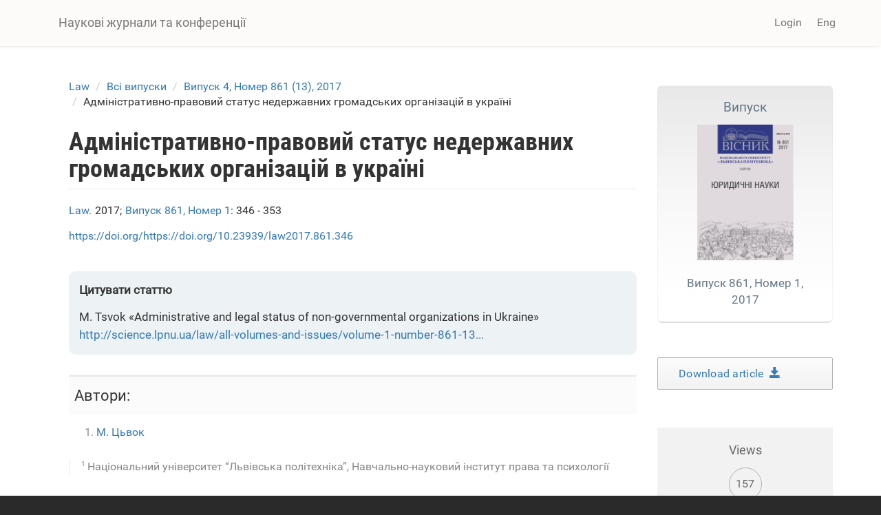

--- FILE ---
content_type: text/html; charset=utf-8
request_url: https://science.lpnu.ua/uk/law/vsi-vypusky/vypusk-1-nomer-861-13-2017/administratyvno-pravovyy-status-nederzhavnyh-gromadskyh
body_size: 9875
content:











<!DOCTYPE html>
<html lang="uk" dir="ltr" prefix="content: http://purl.org/rss/1.0/modules/content/ dc: http://purl.org/dc/terms/ foaf: http://xmlns.com/foaf/0.1/ og: http://ogp.me/ns# rdfs: http://www.w3.org/2000/01/rdf-schema# sioc: http://rdfs.org/sioc/ns# sioct: http://rdfs.org/sioc/types# skos: http://www.w3.org/2004/02/skos/core# xsd: http://www.w3.org/2001/XMLSchema#">
<head>
  <link rel="profile" href="http://www.w3.org/1999/xhtml/vocab" />
  <meta name="viewport" content="width=device-width, initial-scale=1.0">
  <meta http-equiv="Content-Type" content="text/html; charset=utf-8" />
<script type="text/x-mathjax-config">
MathJax.Hub.Config({
  extensions: ['tex2jax.js'],
  jax: ['input/TeX','output/HTML-CSS'],
  tex2jax: {
    inlineMath: [ ['$','$'], ['\\(','\\)'] ],
    processEscapes: true,
    processClass: 'tex2jax',
    ignoreClass: 'html'
  },
  showProcessingMessages: false,
  messageStyle: 'none'
});
</script><link rel="shortcut icon" href="https://science.lpnu.ua/sites/default/files/favicon_2_1.ico" type="image/vnd.microsoft.icon" />
<meta name="description" content="Розглянуто особливості адміністративно-правового статусу недержавних громадських організацій в Україні, який є комплексом реально визначених прав і обов’язків у сфері публічного управління, що передбачені конкретними нормами адміністративного права. На основі праць вітчизняних науковців та нормативно-правових актів України визначено елементи адміністративно-правового статусу" />
<meta name="abstract" content="Розглянуто особливості адміністративно-правового статусу недержавних громадських організацій в Україні, який є комплексом реально визначених прав і обов’язків у сфері публічного управління, що передбачені конкретними нормами адміністративного права. На основі праць вітчизняних науковців та нормативно-правових актів України визначено елементи адміністративно-правового статусу недержавних громадських організацій. Детально аналізується кожен елемент зокрема." />
<meta name="generator" content="Drupal 7 (https://www.drupal.org)" />
<link rel="canonical" href="https://science.lpnu.ua/uk/law/vsi-vypusky/vypusk-1-nomer-861-13-2017/administratyvno-pravovyy-status-nederzhavnyh-gromadskyh" />
<link rel="shortlink" href="https://science.lpnu.ua/uk/node/13056" />
<meta name="citation_title" content="Адміністративно-правовий статус недержавних громадських організацій в україні" />
<meta name="citation_author" content="М. Цьвок" />
<meta name="citation_publication_date" content="Wed, 06/13/2018 - 00:29" />
<meta name="citation_journal_title" content="Вісник Національного університету «Львівська політехніка». Серія: «Юридичні науки»" />
<meta name="citation_issn" content="Друкований - 2415-3818, Онлайн - 3041-122X" />
<meta name="citation_volume" content="861" />
<meta name="citation_firstpage" content="346 - 353" />
  <title>Адміністративно-правовий статус недержавних громадських організацій в україні | Наукові журнали та конференції</title>
  <link type="text/css" rel="stylesheet" href="https://science.lpnu.ua/sites/default/files/css/css_lQaZfjVpwP_oGNqdtWCSpJT1EMqXdMiU84ekLLxQnc4.css" media="all" />
<link type="text/css" rel="stylesheet" href="https://science.lpnu.ua/sites/default/files/css/css_AdJ--Sd209AePa5Y3KucB0l9gb5acDgGptFtO3PbbQ4.css" media="all" />
<link type="text/css" rel="stylesheet" href="https://science.lpnu.ua/sites/default/files/css/css_erskS4CmMf7iHJTWaDIhX3XxbDqURXE1I1ooXLYwPK0.css" media="all" />
<link type="text/css" rel="stylesheet" href="https://cdn.jsdelivr.net/npm/bootstrap@3.3.5/dist/css/bootstrap.min.css" media="all" />
<link type="text/css" rel="stylesheet" href="https://cdn.jsdelivr.net/npm/@unicorn-fail/drupal-bootstrap-styles@0.0.2/dist/3.3.1/7.x-3.x/drupal-bootstrap.min.css" media="all" />
<link type="text/css" rel="stylesheet" href="https://science.lpnu.ua/sites/default/files/css/css_GbuCNacVdixzVzZhoS-X-oWpD6Wx6rxeroBsqFcv38U.css" media="all" />
<link type="text/css" rel="stylesheet" href="https://science.lpnu.ua/sites/default/files/css/css_VY3HXPrKrcXkS1JXAAbH8wwHzjtJ3bDVEWtLW_aXRfk.css" media="all" />
  <!-- HTML5 element support for IE6-8 -->
  <!--[if lt IE 9]>
    <script src="https://cdn.jsdelivr.net/html5shiv/3.7.3/html5shiv-printshiv.min.js"></script>
  <![endif]-->
  <script src="//ajax.googleapis.com/ajax/libs/jquery/2.2.4/jquery.min.js"></script>
<script>window.jQuery || document.write("<script src='/sites/all/modules/jquery_update/replace/jquery/2.2/jquery.min.js'>\x3C/script>")</script>
<script src="https://science.lpnu.ua/sites/default/files/js/js_GOikDsJOX04Aww72M-XK1hkq4qiL_1XgGsRdkL0XlDo.js"></script>
<script src="https://cdn.jsdelivr.net/npm/bootstrap@3.3.5/dist/js/bootstrap.min.js"></script>
<script>document.createElement( "picture" );</script>
<script src="https://science.lpnu.ua/sites/default/files/js/js_h1kIQc82oEnjts8Q2IjhIr4-vOXZTPPeUAahkcuTUZs.js"></script>
<script src="https://science.lpnu.ua/sites/default/files/js/js_63u7-KrFPZXwn1nWOeDDqpZ_dTR7lcqC4qIbYA67icg.js"></script>
<script src="https://platform.linkedin.com/in.js?async=true"></script>
<script src="https://science.lpnu.ua/sites/default/files/js/js_w-aM4KNWXW8Jrdf-7WOvxjpM-RH56wFYx1vCm78D3_Q.js"></script>
<script>(function(i,s,o,g,r,a,m){i["GoogleAnalyticsObject"]=r;i[r]=i[r]||function(){(i[r].q=i[r].q||[]).push(arguments)},i[r].l=1*new Date();a=s.createElement(o),m=s.getElementsByTagName(o)[0];a.async=1;a.src=g;m.parentNode.insertBefore(a,m)})(window,document,"script","https://www.google-analytics.com/analytics.js","ga");ga("create", "UA-107083017-1", {"cookieDomain":"auto"});ga("set", "anonymizeIp", true);ga("send", "pageview");</script>
<script src="https://science.lpnu.ua/sites/default/files/js/js_Vlf6jkIcnbVMukpqqFOsrm0jcEoyTLYCAd2BK-ydqYw.js"></script>
<script src="https://cdnjs.cloudflare.com/ajax/libs/mathjax/2.7.0/MathJax.js?config=TeX-AMS-MML_HTMLorMML"></script>
<script src="https://science.lpnu.ua/sites/default/files/js/js_9HHImtiZlnaWOyJmjUqC--O8R6MGRHCztl97E2hDHng.js"></script>
<script>jQuery.extend(Drupal.settings, {"basePath":"\/","pathPrefix":"uk\/","setHasJsCookie":0,"ajaxPageState":{"theme":"science","theme_token":"n-shWQ9TLaV7WgUvSKzfKxAbO_b0sUVxGSGb1MZeIHg","js":{"sites\/all\/modules\/picture\/picturefill2\/picturefill.min.js":1,"sites\/all\/modules\/picture\/picture.min.js":1,"sites\/all\/themes\/bootstrap\/js\/bootstrap.js":1,"\/\/ajax.googleapis.com\/ajax\/libs\/jquery\/2.2.4\/jquery.min.js":1,"0":1,"misc\/jquery-extend-3.4.0.js":1,"misc\/jquery-html-prefilter-3.5.0-backport.js":1,"misc\/jquery.once.js":1,"misc\/drupal.js":1,"sites\/all\/modules\/jquery_update\/js\/jquery_browser.js":1,"https:\/\/cdn.jsdelivr.net\/npm\/bootstrap@3.3.5\/dist\/js\/bootstrap.min.js":1,"1":1,"sites\/all\/modules\/comment_notify\/comment_notify.js":1,"sites\/all\/modules\/mathjax\/mathjax.js":1,"public:\/\/languages\/uk_nF9Uq4BQ16vXT2bBWBlZ3dvv-q16-dqSmV_VPItTzPU.js":1,"sites\/all\/libraries\/colorbox\/jquery.colorbox-min.js":1,"sites\/all\/modules\/colorbox\/js\/colorbox.js":1,"sites\/all\/modules\/colorbox\/styles\/default\/colorbox_style.js":1,"sites\/all\/modules\/nodeviewcount\/theme\/js\/nodeviewcount.js":1,"sites\/all\/modules\/service_links\/js\/facebook_share.js":1,"sites\/all\/modules\/service_links\/js\/twitter_button.js":1,"sites\/all\/modules\/service_links\/js\/google_plus_one.js":1,"https:\/\/platform.linkedin.com\/in.js?async=true":1,"sites\/all\/modules\/service_links\/js\/linkedin_share_button.js":1,"sites\/all\/modules\/google_analytics\/googleanalytics.js":1,"2":1,"sites\/all\/libraries\/pdf.js\/build\/pdf.js":1,"https:\/\/cdnjs.cloudflare.com\/ajax\/libs\/mathjax\/2.7.0\/MathJax.js?config=TeX-AMS-MML_HTMLorMML":1,"sites\/all\/themes\/science\/css\/but_down.js":1},"css":{"modules\/system\/system.base.css":1,"sites\/all\/modules\/comment_notify\/comment_notify.css":1,"sites\/all\/modules\/date\/date_api\/date.css":1,"sites\/all\/modules\/date\/date_popup\/themes\/datepicker.1.7.css":1,"modules\/field\/theme\/field.css":1,"sites\/all\/modules\/node\/node.css":1,"sites\/all\/modules\/picture\/picture_wysiwyg.css":1,"sites\/all\/modules\/views\/css\/views.css":1,"sites\/all\/modules\/ckeditor\/css\/ckeditor.css":1,"sites\/all\/modules\/colorbox\/styles\/default\/colorbox_style.css":1,"sites\/all\/modules\/ctools\/css\/ctools.css":1,"modules\/locale\/locale.css":1,"https:\/\/cdn.jsdelivr.net\/npm\/bootstrap@3.3.5\/dist\/css\/bootstrap.min.css":1,"https:\/\/cdn.jsdelivr.net\/npm\/@unicorn-fail\/drupal-bootstrap-styles@0.0.2\/dist\/3.3.1\/7.x-3.x\/drupal-bootstrap.min.css":1,"sites\/all\/themes\/science\/css\/style.css":1,"sites\/all\/themes\/science\/css\/bootstrap-ms.css":1,"sites\/default\/files\/fontyourface\/font.css":1,"public:\/\/fontyourface\/local_fonts\/Roboto_Condensed_bold-normal-normal\/stylesheet.css":1,"public:\/\/fontyourface\/local_fonts\/Roboto-italic-normal\/stylesheet.css":1,"public:\/\/fontyourface\/local_fonts\/Roboto_normal-normal-normal\/stylesheet.css":1}},"colorbox":{"opacity":"0.85","current":"{current} of {total}","previous":"\u00ab Prev","next":"Next \u00bb","close":"Close","maxWidth":"98%","maxHeight":"98%","fixed":true,"mobiledetect":true,"mobiledevicewidth":"480px","file_public_path":"\/sites\/default\/files","specificPagesDefaultValue":"admin*\nimagebrowser*\nimg_assist*\nimce*\nnode\/add\/*\nnode\/*\/edit\nprint\/*\nprintpdf\/*\nsystem\/ajax\nsystem\/ajax\/*"},"nodeviewcount":{"nodeviewcount_path":"nodeviewcount","nodeviewcount_nid":"13056","nodeviewcount_uid":0},"ws_fs":{"type":"button_count","app_id":"1914490655438645","css":""},"ws_gpo":{"size":"medium","annotation":"","lang":"","callback":"","width":300},"ws_lsb":{"countmode":"right"},"googleanalytics":{"trackOutbound":1,"trackMailto":1,"trackDownload":1,"trackDownloadExtensions":"7z|aac|arc|arj|asf|asx|avi|bin|csv|doc(x|m)?|dot(x|m)?|exe|flv|gif|gz|gzip|hqx|jar|jpe?g|js|mp(2|3|4|e?g)|mov(ie)?|msi|msp|pdf|phps|png|ppt(x|m)?|pot(x|m)?|pps(x|m)?|ppam|sld(x|m)?|thmx|qtm?|ra(m|r)?|sea|sit|tar|tgz|torrent|txt|wav|wma|wmv|wpd|xls(x|m|b)?|xlt(x|m)|xlam|xml|z|zip","trackColorbox":1},"ogContext":{"groupType":"node","gid":"6877"},"bootstrap":{"anchorsFix":"0","anchorsSmoothScrolling":"0","formHasError":1,"popoverEnabled":1,"popoverOptions":{"animation":1,"html":0,"placement":"right","selector":"","trigger":"click","triggerAutoclose":1,"title":"","content":"","delay":0,"container":"body"},"tooltipEnabled":1,"tooltipOptions":{"animation":1,"html":0,"placement":"auto left","selector":"","trigger":"hover focus","delay":0,"container":"body"}}});</script>
</head>
<body class="html not-front not-logged-in one-sidebar sidebar-second page-node page-node- page-node-13056 node-type-paper og-context og-context-node og-context-node-6877 i18n-uk">
  <div id="skip-link">
    <a href="#main-content" class="element-invisible element-focusable">Skip to main content</a>
  </div>
    

<div class ="topnav">
<header id="navbar" role="banner" class="navbar container navbar-default">
  <div class="container">
    <div class="navbar-header">
      
              <a class="name navbar-brand" href="/uk" title="Головна">Наукові журнали та конференції</a>
      
              <button type="button" class="navbar-toggle" data-toggle="collapse" data-target=".navbar-collapse">
          <span class="sr-only">Toggle navigation</span>
          <span class="icon-bar"></span>
          <span class="icon-bar"></span>
          <span class="icon-bar"></span>
        </button>
          </div>

          <div class="navbar-collapse collapse">
        <nav role="navigation">
                                <ul class="menu nav navbar-nav secondary"><li class="first last leaf" id="user_login"><a href="/uk/user">Login</a></li>
</ul>                                  <div class="region region-navigation">
    <section id="block-locale-language-content" class="block block-locale clearfix">

      
  <div class="item-list"><ul class="nav navbar-nav navbar-right"><li class="lang_en first"><a href="/law/all-volumes-and-issues/volume-4-number-861-13-2017/administrative-and-legal-status-non" class=""><span class='lang-sm' lang='en'></span> Eng</a></li>
<li class="lang_uk active last"><a href="/uk/law/vsi-vypusky/vypusk-1-nomer-861-13-2017/administratyvno-pravovyy-status-nederzhavnyh-gromadskyh" class="active"><span class='lang-sm' lang='uk'></span> Укр</a></li>
</ul></div>
</section>
  </div>
                  </nav>
      </div>
      </div>
</header>
</div>

<div class="main-container container empty-hero">

<div class="main-container container">

  <header role="banner" id="page-header">
    <div id= "content">
    </div>
	
  </header> <!-- /#page-header -->

  <div class="row">

    
    <section class="col-sm-9">
            <ol class="breadcrumb"><li><a href="/uk/law">Law</a></li>
<li><a href="/uk/law/vsi-vypusky">Всі випуски</a></li>
<li><a href="/uk/law/vsi-vypusky/vypusk-4-nomer-861-13-2017">Випуск 4, Номер 861 (13), 2017</a></li>
<li>Адміністративно-правовий статус недержавних громадських організацій в україні</li>
</ol>      <a id="main-content"></a>
                    <h1 class="page-header">Адміністративно-правовий статус недержавних громадських організацій в україні</h1>
                                                          <div class="region region-content">
    <section id="block-views-732990c9da7f31ce574ff3bec5bd43d8" class="block block-views clearfix">

      
  <div class="view view-authors-article-journal- view-id-authors_article_journal_ view-display-id-block_4 view-dom-id-758e1500a4c4dcd4cd85d69bbb56cac2">
        
  
  
      <div class="view-content">
        <div class="views-row views-row-1 views-row-odd views-row-first views-row-last">
      
  <div class="views-field views-field-title-1">        <span class="field-content"><a href="/uk/law">Law.</a></span>  </div>  
  <div class="views-field views-field-field-year">        <div class="field-content">2017; </div>  </div>  
  <div class="views-field views-field-title">        <span class="field-content"><a href="/uk/law/vsi-vypusky/vypusk-4-nomer-861-13-2017">Випуск 861, Номер 1</a></span>  </div>  
  <div class="views-field views-field-field-pages">        <div class="field-content">: 346 - 353</div>  </div>  </div>
    </div>
  
  
  
  
  
  
</div>
</section>
<section id="block-views-7e99d94924aec600eba78e5a483f96de" class="block block-views clearfix">

      
  <div class="view view-authors-article-journal- view-id-authors_article_journal_ view-display-id-block_3 view-dom-id-de1ef2de152e1ef25b15ee6db394d532">
        
  
  
      <div class="view-content">
        <div class="views-row views-row-1 views-row-odd views-row-first views-row-last">
      
  <span class="views-field views-field-field-doi paper_doi">        <span class="field-content"><a href="https://doi.org/https://doi.org/10.23939/law2017.861.346" target="_blank">https://doi.org/https://doi.org/10.23939/law2017.861.346</a></span>  </span>  </div>
    </div>
  
  
  
  
  
  
</div>
</section>
<section id="block-views-bibliography-paper-block" class="block block-views clearfix">

      
  <div class="view view-bibliography-paper view-id-bibliography_paper view-display-id-block view-dom-id-066ff0a2155fc7e5df2c20e9a755ef52">
        
  
  
      <div class="view-content">
        <div class="views-row views-row-1 views-row-odd views-row-first views-row-last">
      
  <div class="views-field views-field-field-bibliography">        <div class="field-content node-type-paper field-name-field-bibliography"><p>M. Tsvok «Administrative and legal status of non-governmental organizations in Ukraine»<br />
<a href="http://science.lpnu.ua/law/all-volumes-and-issues/volume-1-number-861-13-2017/administrative-and-legal-status-non">http://science.lpnu.ua/law/all-volumes-and-issues/volume-1-number-861-13...</a></p>
</div>  </div>  </div>
    </div>
  
  
  
  
  
  
</div>
</section>
<section id="block-views-authors-article-journal-block" class="block block-views clearfix">

      
  <div class="view view-authors-article-journal- view-id-authors_article_journal_ view-display-id-block view-dom-id-9f88634f8ada856305172cd67bba10c5">
        
  
  
      <div class="view-content">
        <div class="views-row views-row-1 views-row-odd views-row-first views-row-last">
      
  <div class="views-field views-field-field-authors-paper">    <strong class="views-label views-label-field-authors-paper">Автори: </strong>    <div class="field-content nobr"><ol><li><a href="/uk/all-authors-journals/m-cvok">М. Цьвок</a></li>
</ol></div>  </div>  </div>
    </div>
  
  
      <div class="attachment attachment-after">
      <div class="view view-authors-article-journal- view-id-authors_article_journal_ view-display-id-attachment_1">
        
  
  
      <div class="view-content">
        <div class="views-row views-row-1 views-row-odd views-row-first views-row-last">
      
  <div class="views-field views-field-field-affiliation-p-">        <div class="field-content"><div class="authors_affiliation"><div class="affiliation_count">1</div>Національний університет “Львівська політехніка”, Навчально-науковий інститут права та психології </div></div>  </div>  </div>
    </div>
  
  
  
  
  
  
</div>    </div>
  
  
  
  
</div>
</section>
<section id="block-system-main" class="block block-system clearfix">

      
  <article id="node-13056" class="node node-paper clearfix" about="/uk/law/vsi-vypusky/vypusk-1-nomer-861-13-2017/administratyvno-pravovyy-status-nederzhavnyh-gromadskyh" typeof="sioc:Item foaf:Document">
    <header>
            <span property="dc:title" content="Адміністративно-правовий статус недержавних громадських організацій в україні" class="rdf-meta element-hidden"></span>      </header>
    <div class="field field-name-body field-type-text-with-summary field-label-hidden"><div class="field-items"><div class="field-item even" property="content:encoded"><div class="tex2jax"><p class="rtejustify">Розглянуто особливості адміністративно-правового статусу недержавних громадських організацій в Україні, який є комплексом реально визначених прав і обов’язків у сфері публічного управління, що передбачені конкретними нормами адміністративного права. На основі праць вітчизняних науковців та нормативно-правових актів України визначено елементи адміністративно-правового статусу недержавних громадських організацій. Детально аналізується кожен елемент зокрема.</p>
</div></div></div></div><div class="field field-name-field-keywords field-type-taxonomy-term-reference field-label-hidden"><div class="field-items"><div class="field-item even"><a href="/uk/taxonomy/term/22639" typeof="skos:Concept" property="rdfs:label skos:prefLabel" datatype="">адміністративно-правовий статус</a></div><div class="field-item odd"><a href="/uk/taxonomy/term/23166" typeof="skos:Concept" property="rdfs:label skos:prefLabel" datatype="">недержавні громадські організації</a></div><div class="field-item even"><a href="/uk/taxonomy/term/23167" typeof="skos:Concept" property="rdfs:label skos:prefLabel" datatype="">органи державної влади</a></div><div class="field-item odd"><a href="/uk/taxonomy/term/23168" typeof="skos:Concept" property="rdfs:label skos:prefLabel" datatype="">правосуб’єктність</a></div></div></div><div class="field field-name-field-references field-type-text-long field-label-hidden"><div class="field-items"><div class="field-item even"><div class="tex2jax"><p class="rtejustify">1. Kurylo S. L. Administratyvno-pravovyy status orhaniv vnutrishnikh sprav yak sub”yekta vzayemodiyi z orhanamy mistsevoyi vlady z pytan' zabezpechennya hromads'koyi bezpeky ta hromads'koho poryadku [Administrative and legal status of the Interior as a subject of cooperation with local authorities on public safety and public order]. Forum prava.. 2012. No 1. pp. 523-526. Availableat: <a href="http://nbuv.gov.ua/UJRN/FP_index. ">http://nbuv.gov.ua/UJRN/FP_index. </a><br />
2. Meshcheryakova O. V. Shchodo vyznachennya elementiv administratyvno-pravovoho statusu uchasnykiv operatsiy OON z pidtrymannyam myru [To identify elements of the administrative and legal status of members of the UN peacekeeping]. Forum prava. 2011. No 2. pp. 609-612. Availableat: file:///C:/Users/user/Downloads/FP_index.htm_2011_2_98.pdf. <br />
3. Kolpakov V. K. Administratyvne pravo Ukrayiny: Pidruchnyk [Ukraine Administrative Law: Textbook]. Kiev: Yurinkom Inter Publ, 2003. 544 p. <br />
4. Administratyvne pravo : navchal'nyy posibnyk [Administrative law: a tutorial]. O. I. Ostapenko, Z. R. Kisil', M. V. Kovaliv, R.-V. V. Kisil'. 2-he vyd. Kiev: Alerta Publ; KNT Publ; TsUL Publ, 2009. 536 p. <br />
5. Administratyvne pravo Ukrayiny. Akademichnyy kurs: Pidruch.: U dvokh tomakh: Tom 1. Zahal'na chastyna [Administrative law of Ukraine. Academic Course: .: textbook in two volumes: Volume 1. Chapeau]. Red. kolehiya: <br />
V. B. Aver”yanov (holova). Kiev: Vydavnytstvo “Yurydychna dumka” Publ, 2004. 584 p. <br />
6. Administratyvne pravo Ukrayiny: Pidruchnyk [Ukraine Administrative Law: Textbook]. Yu. P. Bytyak, V. M. Harashchuk, O. V. D'yachenko ta in.; Za red. Yu. P. Bytyaka. Kiev: Yurinkom Inter Publ, 2007. 544 p. <br />
7. Pro hromads'ki ob”yednannya: Zakon Ukrayiny vid 22 bereznya 2012 roku # 4572-VI [On public associations: Law of Ukraine on March 22, 2012 № 4572-VI] Supreme Council of Ukraine. 2013. No 1. Art. 1. <br />
8. Moskovets' V. I. Administratyvno-pravovyy status nederzhavnykh pravookhoronnykh formuvan' [Administrative and legal status of private law enforcement groups]. European perspective. 2014. No 6. pp. 62-66. <br />
9. Lychenko I. O. Zakhyst zakonnykh interesiv hromadyan Ukrayiny u sferi vlasnosti: administratyvno-pravove doslidzhennya: monohrafiya [Protecting the legitimate interests of Ukraine in the property: the administrative-legal research: monograph]. Lviv: L'vDUVS Publ, 2014. 416 p. <br />
10. Dodina Ye. Ye Administratyvno-pravovyy status hromads'kykh orhanizatsiy v Ukrayini : avtoref. dys. … kand. yuryd. nauk: 12.00.07 [Administrative and legal status of NGOs in Ukraine: Author. Dis. ... Candidate. Legal. Sciences: 12.00.07]. Odessa National Academy of Law. Odessa, 2002. 21 p. <br />
11. Zahal'na teoriya derzhavy i prava: pidruchnyk dlya studentiv yurydychnykh vyshchykh navchal'nykh zakladiv. [General Theory of State and Law: Textbook for students of law schools] <br />
M. V. Tsvik, O. V. Petryshyn, L. V. Avramenko ta in.; Za red. d-ra yuryd. nauk, prof., akad. APrN Ukrayiny M. V. Tsvika, d-ra yuryd. nauk, prof., akad. APrN Ukrayiny O. V. Petryshyna. Kharkiv: Pravo Publ, 2011. 584 p. <br />
12. Zahal'na teoriya derzhavy i prava : (osnovni ponyattya, katehoriyi, prav. konstruktsiyi ta nauk. kontseptsiyi) : navch. posib. [The general theory of law: (basic concepts, categories, rights. Design and science. Concept): teach. guidances.]. Za red. O. V. Zaychuka, N. M. Onishchenko. Kiev: YurinkomInter Publ, 2008. 400 p. <br />
13. Bakhrakh D. N. Admynystratyvnoe pravo: Uchebnyk dlya vuzov. [Admynystratyvnoe pravo: Uchebnyk dlya vuzov]. Moscow: Yzdatel'stvo VEK Publ, 1999. 368 h. <br />
14. Postanova Khmel'nyts'koho okruzhnoho administratyvnoho sudu vid 05.05.2014 u spravi No 822/1478/14 [Resolution Khmelnytsky Regional Administrative Court of 05.05.2014 in case number 822/1478/14]. Availableat: <a href="http://www.reyestr.court.gov.ua/Review/38582705">www.reyestr.court.gov.ua/Review/38582705</a>.</p>
<p class="rtejustify">
 </p>
</div></div></div></div><div class="field field-name-field-full-text field-type-file field-label-hidden"><div class="field-items"><div class="field-item even"><iframe class="pdf" webkitallowfullscreen="" mozallowfullscreen="" allowfullscreen="" frameborder="no" width="100%" height="600px" src="https://science.lpnu.ua/sites/all/libraries/pdf.js/web/viewer.html?file=https%3A%2F%2Fscience.lpnu.ua%2Fsites%2Fdefault%2Ffiles%2Fjournal-paper%2F2018%2Fjun%2F13056%2F346-353.pdf" data-src="https://science.lpnu.ua/sites/default/files/journal-paper/2018/jun/13056/346-353.pdf">https://science.lpnu.ua/sites/default/files/journal-paper/2018/jun/13056/346-353.pdf</iframe>
</div></div></div>     <footer>
          <ul class="links list-inline"><li class="service-links-facebook-share first"><a href="http://www.facebook.com/sharer.php" title="Share this post on Facebook" class="service-links-facebook-share" rel="https://science.lpnu.ua/uk/law/vsi-vypusky/vypusk-1-nomer-861-13-2017/administratyvno-pravovyy-status-nederzhavnyh-gromadskyh"><span class="element-invisible">Share on Facebook</span></a></li>
<li class="service-links-twitter-widget"><a href="http://twitter.com/share?url=https%3A//science.lpnu.ua/uk/law/vsi-vypusky/vypusk-1-nomer-861-13-2017/administratyvno-pravovyy-status-nederzhavnyh-gromadskyh&amp;count=horizontal&amp;via=&amp;text=%D0%90%D0%B4%D0%BC%D1%96%D0%BD%D1%96%D1%81%D1%82%D1%80%D0%B0%D1%82%D0%B8%D0%B2%D0%BD%D0%BE-%D0%BF%D1%80%D0%B0%D0%B2%D0%BE%D0%B2%D0%B8%D0%B9%20%D1%81%D1%82%D0%B0%D1%82%D1%83%D1%81%20%D0%BD%D0%B5%D0%B4%D0%B5%D1%80%D0%B6%D0%B0%D0%B2%D0%BD%D0%B8%D1%85%20%D0%B3%D1%80%D0%BE%D0%BC%D0%B0%D0%B4%D1%81%D1%8C%D0%BA%D0%B8%D1%85%20%D0%BE%D1%80%D0%B3%D0%B0%D0%BD%D1%96%D0%B7%D0%B0%D1%86%D1%96%D0%B9%20%D0%B2%20%D1%83%D0%BA%D1%80%D0%B0%D1%97%D0%BD%D1%96&amp;counturl=https%3A//science.lpnu.ua/uk/law/vsi-vypusky/vypusk-1-nomer-861-13-2017/administratyvno-pravovyy-status-nederzhavnyh-gromadskyh" class="twitter-share-button service-links-twitter-widget" title="Tweet This" rel="nofollow"><span class="element-invisible">Tweet Widget</span></a></li>
<li class="service-links-linkedin-share-button"><a href="https://science.lpnu.ua/uk/law/vsi-vypusky/vypusk-1-nomer-861-13-2017/administratyvno-pravovyy-status-nederzhavnyh-gromadskyh" title="Share on Linkedin" class="service-links-linkedin-share-button" rel="nofollow"><span class="element-invisible">Linkedin Share Button</span></a></li>
<li class="service-links-google-plus-one last"><a href="https://science.lpnu.ua/uk/law/vsi-vypusky/vypusk-1-nomer-861-13-2017/administratyvno-pravovyy-status-nederzhavnyh-gromadskyh" title="Plus it" class="service-links-google-plus-one" rel="nofollow"><span class="element-invisible">Google Plus One</span></a></li>
</ul>  </footer>
      </article>

</section>
  </div>
    </section>

          <aside class="col-sm-3" role="complementary">
          <div class="region region-sidebar-second">
    <section id="block-views-issue-block-1" class="block block-views clearfix">

      
  <div class="view view-issue view-id-issue view-display-id-block_1 view-dom-id-5726f57c898bfc5ba82ea9a8dc2d2471">
        
  
  
      <div class="view-content">
        <div class="views-row views-row-1 views-row-odd views-row-first views-row-last">
      
  <div class="views-field views-field-title">        <span class="field-content"><a href="/uk/law/vsi-vypusky/vypusk-4-nomer-861-13-2017"><div class='aboutissue'>
<div class='issuetitle'>Випуск</div>
<div class='journal_cover'><img typeof="foaf:Image" class="img-responsive" src="https://science.lpnu.ua/sites/default/files/issue/2017/6877/861.jpg" width="2428" height="3422" alt="" /></div>
<div class='issuepaper'>
Випуск 861, Номер 1, 2017
</div>
</div></a></span>  </div>  </div>
    </div>
  
  
  
  
  
  
</div>
</section>
<section id="block-views-full-text-article-block" class="block block-views clearfix">

      
  <div class="view view-full-text-article view-id-full_text_article view-display-id-block view-dom-id-346a5f6be82fed05440e545162fc1c7f">
        
  
  
      <div class="view-content">
        <div class="views-row views-row-1 views-row-odd views-row-first views-row-last">
      
  <div class="views-field views-field-field-full-text">        <div class="field-content"><div class="download-article"><a href="https://science.lpnu.ua/sites/default/files/journal-paper/2018/jun/13056/346-353.pdf" target="_blank">Download article  <div class="glyphicon glyphicon-save"></div></a></div></div>  </div>  </div>
    </div>
  
  
  
  
  
  
</div>
</section>
<section id="block-views-issue-block-4" class="block block-views clearfix">

      
  <div class="view view-issue view-id-issue view-display-id-block_4 view-dom-id-03c13cb6e48b8b21b64df10f4f6c1c91">
        
  
  
      <div class="view-content">
        <div class="views-row views-row-1 views-row-odd views-row-first views-row-last">
      
  <div class="views-field views-field-field--link">        <div class="field-content"></div>  </div>  </div>
    </div>
  
  
  
  
  
  
</div>
</section>
<section id="block-views-de2497ac24d4a10e646b3cb884677920" class="block block-views clearfix">

      
  <div class="view view-nodeviewscount-statistics view-id-nodeviewscount_statistics view-display-id-block_1 view-dom-id-3ab323e1efed97b5a8a92576b9c7f999">
        
  
  
      <div class="view-content">
        <div class="views-row views-row-1 views-row-odd views-row-first views-row-last">
      
  <div class="views-field views-field-nid">    <span class="views-label views-label-nid readerslabel">Views</span>    <span class="field-content readers">157</span>  </div>  </div>
    </div>
  
  
  
  
  
  
</div>
</section>
<section id="block-views-similarterms-block" class="block block-views clearfix">

        <h2 class="block-title">Пов'язані статті</h2>
    
  <div class="view view-similarterms view-id-similarterms view-display-id-block view-dom-id-df38a367e26f358db0fe5f3ce6512304">
        
  
  
      <div class="view-content">
        <div class="views-row views-row-1 views-row-odd views-row-first">
      
  <div class="views-field views-field-title">        <span class="field-content related-terms"><a href="/uk/law/vsi-vypusky/volume-10-number-137-2023/realizaciya-pryncypu-dostovirnosti-informaciyi-u-sferi">Implementation of the principle of reliability of information in the field of providing access to information</a></span>  </div>  </div>
  <div class="views-row views-row-2 views-row-even">
      
  <div class="views-field views-field-title">        <span class="field-content related-terms"><a href="/uk/law/vsi-vypusky/vypusk-11-nomer-4-44-2024/konstytuciyna-spravedlyvist-yak-chynnyk-stanovlennya-ta">Constitutional Justice as a Factor of Formation and Development of Ukrainian Constitutionalism (part 1)</a></span>  </div>  </div>
  <div class="views-row views-row-3 views-row-odd views-row-last">
      
  <div class="views-field views-field-title">        <span class="field-content related-terms"><a href="/uk/law/vsi-vypusky/vypusk-12-nomer-1-45-2025/konstytuciyna-spravedlyvist-yak-chynnyk-stanovlennya-ta">Constitutional Justice as a Factor of Formation and Development of Ukrainian Constitutionalism (Part 2)</a></span>  </div>  </div>
    </div>
  
  
  
  
  
  
</div>
</section>
  </div>
      </aside>  <!-- /#sidebar-second -->
    
  </div>
</div>
</div>


<div id="conference_news">
	<div class="container">
			</div>
</div>


<div id="content_wide">
	<div class="container">	
			</div>
</div>

<div class="footer_block">
  <footer class="footer container">
      <div class="region region-footer">
    <section id="block-block-23" class="block block-block clearfix">

      
  <div class="tex2jax"><div class="img-logo"><a href="http://www.lp.edu.ua/" target="_blank"><img alt="" src="/sites/default/files/NULP3.png" /></a></div>
</div>
</section>
<section id="block-block-2" class="block block-block clearfix">

      
  <div class="tex2jax"><p>© Наукові журнали та конференції, 2025.</p>
</div>
</section>
<section id="block-block-24" class="block block-block clearfix">

      
  <div class="tex2jax"><div><img alt="" src="/sites/default/files/openaccess1.png" /></div>
</div>
</section>
  </div>
  </footer>
</div>
  <script src="https://science.lpnu.ua/sites/default/files/js/js_7Ukqb3ierdBEL0eowfOKzTkNu-Le97OPm-UqTS5NENU.js"></script>
<script src="https://science.lpnu.ua/sites/default/files/js/js_MRdvkC2u4oGsp5wVxBG1pGV5NrCPW3mssHxIn6G9tGE.js"></script>
</body>
</html>


--- FILE ---
content_type: text/html; charset=utf-8
request_url: https://accounts.google.com/o/oauth2/postmessageRelay?parent=https%3A%2F%2Fscience.lpnu.ua&jsh=m%3B%2F_%2Fscs%2Fabc-static%2F_%2Fjs%2Fk%3Dgapi.lb.en.2kN9-TZiXrM.O%2Fd%3D1%2Frs%3DAHpOoo_B4hu0FeWRuWHfxnZ3V0WubwN7Qw%2Fm%3D__features__
body_size: 162
content:
<!DOCTYPE html><html><head><title></title><meta http-equiv="content-type" content="text/html; charset=utf-8"><meta http-equiv="X-UA-Compatible" content="IE=edge"><meta name="viewport" content="width=device-width, initial-scale=1, minimum-scale=1, maximum-scale=1, user-scalable=0"><script src='https://ssl.gstatic.com/accounts/o/2580342461-postmessagerelay.js' nonce="I_xtnuhnb_R4VT5AOZPbzw"></script></head><body><script type="text/javascript" src="https://apis.google.com/js/rpc:shindig_random.js?onload=init" nonce="I_xtnuhnb_R4VT5AOZPbzw"></script></body></html>